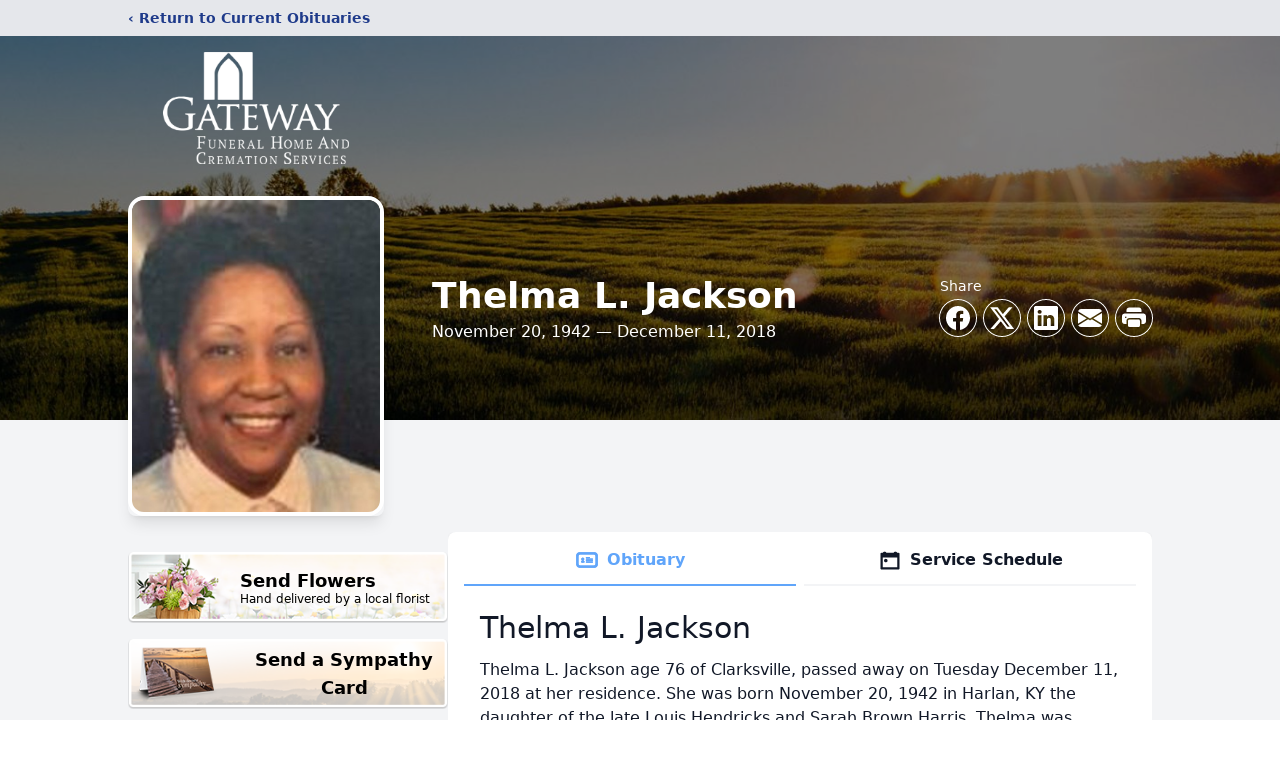

--- FILE ---
content_type: text/html; charset=utf-8
request_url: https://www.google.com/recaptcha/enterprise/anchor?ar=1&k=6LeLpaAgAAAAANJ04s-Uxfi_kcQeTmRMXLZXhTnb&co=aHR0cHM6Ly93d3cuZ2F0ZXdheWZoLmNvbTo0NDM.&hl=en&type=image&v=PoyoqOPhxBO7pBk68S4YbpHZ&theme=light&size=invisible&badge=bottomright&anchor-ms=20000&execute-ms=30000&cb=ifvk5ostb5yf
body_size: 48693
content:
<!DOCTYPE HTML><html dir="ltr" lang="en"><head><meta http-equiv="Content-Type" content="text/html; charset=UTF-8">
<meta http-equiv="X-UA-Compatible" content="IE=edge">
<title>reCAPTCHA</title>
<style type="text/css">
/* cyrillic-ext */
@font-face {
  font-family: 'Roboto';
  font-style: normal;
  font-weight: 400;
  font-stretch: 100%;
  src: url(//fonts.gstatic.com/s/roboto/v48/KFO7CnqEu92Fr1ME7kSn66aGLdTylUAMa3GUBHMdazTgWw.woff2) format('woff2');
  unicode-range: U+0460-052F, U+1C80-1C8A, U+20B4, U+2DE0-2DFF, U+A640-A69F, U+FE2E-FE2F;
}
/* cyrillic */
@font-face {
  font-family: 'Roboto';
  font-style: normal;
  font-weight: 400;
  font-stretch: 100%;
  src: url(//fonts.gstatic.com/s/roboto/v48/KFO7CnqEu92Fr1ME7kSn66aGLdTylUAMa3iUBHMdazTgWw.woff2) format('woff2');
  unicode-range: U+0301, U+0400-045F, U+0490-0491, U+04B0-04B1, U+2116;
}
/* greek-ext */
@font-face {
  font-family: 'Roboto';
  font-style: normal;
  font-weight: 400;
  font-stretch: 100%;
  src: url(//fonts.gstatic.com/s/roboto/v48/KFO7CnqEu92Fr1ME7kSn66aGLdTylUAMa3CUBHMdazTgWw.woff2) format('woff2');
  unicode-range: U+1F00-1FFF;
}
/* greek */
@font-face {
  font-family: 'Roboto';
  font-style: normal;
  font-weight: 400;
  font-stretch: 100%;
  src: url(//fonts.gstatic.com/s/roboto/v48/KFO7CnqEu92Fr1ME7kSn66aGLdTylUAMa3-UBHMdazTgWw.woff2) format('woff2');
  unicode-range: U+0370-0377, U+037A-037F, U+0384-038A, U+038C, U+038E-03A1, U+03A3-03FF;
}
/* math */
@font-face {
  font-family: 'Roboto';
  font-style: normal;
  font-weight: 400;
  font-stretch: 100%;
  src: url(//fonts.gstatic.com/s/roboto/v48/KFO7CnqEu92Fr1ME7kSn66aGLdTylUAMawCUBHMdazTgWw.woff2) format('woff2');
  unicode-range: U+0302-0303, U+0305, U+0307-0308, U+0310, U+0312, U+0315, U+031A, U+0326-0327, U+032C, U+032F-0330, U+0332-0333, U+0338, U+033A, U+0346, U+034D, U+0391-03A1, U+03A3-03A9, U+03B1-03C9, U+03D1, U+03D5-03D6, U+03F0-03F1, U+03F4-03F5, U+2016-2017, U+2034-2038, U+203C, U+2040, U+2043, U+2047, U+2050, U+2057, U+205F, U+2070-2071, U+2074-208E, U+2090-209C, U+20D0-20DC, U+20E1, U+20E5-20EF, U+2100-2112, U+2114-2115, U+2117-2121, U+2123-214F, U+2190, U+2192, U+2194-21AE, U+21B0-21E5, U+21F1-21F2, U+21F4-2211, U+2213-2214, U+2216-22FF, U+2308-230B, U+2310, U+2319, U+231C-2321, U+2336-237A, U+237C, U+2395, U+239B-23B7, U+23D0, U+23DC-23E1, U+2474-2475, U+25AF, U+25B3, U+25B7, U+25BD, U+25C1, U+25CA, U+25CC, U+25FB, U+266D-266F, U+27C0-27FF, U+2900-2AFF, U+2B0E-2B11, U+2B30-2B4C, U+2BFE, U+3030, U+FF5B, U+FF5D, U+1D400-1D7FF, U+1EE00-1EEFF;
}
/* symbols */
@font-face {
  font-family: 'Roboto';
  font-style: normal;
  font-weight: 400;
  font-stretch: 100%;
  src: url(//fonts.gstatic.com/s/roboto/v48/KFO7CnqEu92Fr1ME7kSn66aGLdTylUAMaxKUBHMdazTgWw.woff2) format('woff2');
  unicode-range: U+0001-000C, U+000E-001F, U+007F-009F, U+20DD-20E0, U+20E2-20E4, U+2150-218F, U+2190, U+2192, U+2194-2199, U+21AF, U+21E6-21F0, U+21F3, U+2218-2219, U+2299, U+22C4-22C6, U+2300-243F, U+2440-244A, U+2460-24FF, U+25A0-27BF, U+2800-28FF, U+2921-2922, U+2981, U+29BF, U+29EB, U+2B00-2BFF, U+4DC0-4DFF, U+FFF9-FFFB, U+10140-1018E, U+10190-1019C, U+101A0, U+101D0-101FD, U+102E0-102FB, U+10E60-10E7E, U+1D2C0-1D2D3, U+1D2E0-1D37F, U+1F000-1F0FF, U+1F100-1F1AD, U+1F1E6-1F1FF, U+1F30D-1F30F, U+1F315, U+1F31C, U+1F31E, U+1F320-1F32C, U+1F336, U+1F378, U+1F37D, U+1F382, U+1F393-1F39F, U+1F3A7-1F3A8, U+1F3AC-1F3AF, U+1F3C2, U+1F3C4-1F3C6, U+1F3CA-1F3CE, U+1F3D4-1F3E0, U+1F3ED, U+1F3F1-1F3F3, U+1F3F5-1F3F7, U+1F408, U+1F415, U+1F41F, U+1F426, U+1F43F, U+1F441-1F442, U+1F444, U+1F446-1F449, U+1F44C-1F44E, U+1F453, U+1F46A, U+1F47D, U+1F4A3, U+1F4B0, U+1F4B3, U+1F4B9, U+1F4BB, U+1F4BF, U+1F4C8-1F4CB, U+1F4D6, U+1F4DA, U+1F4DF, U+1F4E3-1F4E6, U+1F4EA-1F4ED, U+1F4F7, U+1F4F9-1F4FB, U+1F4FD-1F4FE, U+1F503, U+1F507-1F50B, U+1F50D, U+1F512-1F513, U+1F53E-1F54A, U+1F54F-1F5FA, U+1F610, U+1F650-1F67F, U+1F687, U+1F68D, U+1F691, U+1F694, U+1F698, U+1F6AD, U+1F6B2, U+1F6B9-1F6BA, U+1F6BC, U+1F6C6-1F6CF, U+1F6D3-1F6D7, U+1F6E0-1F6EA, U+1F6F0-1F6F3, U+1F6F7-1F6FC, U+1F700-1F7FF, U+1F800-1F80B, U+1F810-1F847, U+1F850-1F859, U+1F860-1F887, U+1F890-1F8AD, U+1F8B0-1F8BB, U+1F8C0-1F8C1, U+1F900-1F90B, U+1F93B, U+1F946, U+1F984, U+1F996, U+1F9E9, U+1FA00-1FA6F, U+1FA70-1FA7C, U+1FA80-1FA89, U+1FA8F-1FAC6, U+1FACE-1FADC, U+1FADF-1FAE9, U+1FAF0-1FAF8, U+1FB00-1FBFF;
}
/* vietnamese */
@font-face {
  font-family: 'Roboto';
  font-style: normal;
  font-weight: 400;
  font-stretch: 100%;
  src: url(//fonts.gstatic.com/s/roboto/v48/KFO7CnqEu92Fr1ME7kSn66aGLdTylUAMa3OUBHMdazTgWw.woff2) format('woff2');
  unicode-range: U+0102-0103, U+0110-0111, U+0128-0129, U+0168-0169, U+01A0-01A1, U+01AF-01B0, U+0300-0301, U+0303-0304, U+0308-0309, U+0323, U+0329, U+1EA0-1EF9, U+20AB;
}
/* latin-ext */
@font-face {
  font-family: 'Roboto';
  font-style: normal;
  font-weight: 400;
  font-stretch: 100%;
  src: url(//fonts.gstatic.com/s/roboto/v48/KFO7CnqEu92Fr1ME7kSn66aGLdTylUAMa3KUBHMdazTgWw.woff2) format('woff2');
  unicode-range: U+0100-02BA, U+02BD-02C5, U+02C7-02CC, U+02CE-02D7, U+02DD-02FF, U+0304, U+0308, U+0329, U+1D00-1DBF, U+1E00-1E9F, U+1EF2-1EFF, U+2020, U+20A0-20AB, U+20AD-20C0, U+2113, U+2C60-2C7F, U+A720-A7FF;
}
/* latin */
@font-face {
  font-family: 'Roboto';
  font-style: normal;
  font-weight: 400;
  font-stretch: 100%;
  src: url(//fonts.gstatic.com/s/roboto/v48/KFO7CnqEu92Fr1ME7kSn66aGLdTylUAMa3yUBHMdazQ.woff2) format('woff2');
  unicode-range: U+0000-00FF, U+0131, U+0152-0153, U+02BB-02BC, U+02C6, U+02DA, U+02DC, U+0304, U+0308, U+0329, U+2000-206F, U+20AC, U+2122, U+2191, U+2193, U+2212, U+2215, U+FEFF, U+FFFD;
}
/* cyrillic-ext */
@font-face {
  font-family: 'Roboto';
  font-style: normal;
  font-weight: 500;
  font-stretch: 100%;
  src: url(//fonts.gstatic.com/s/roboto/v48/KFO7CnqEu92Fr1ME7kSn66aGLdTylUAMa3GUBHMdazTgWw.woff2) format('woff2');
  unicode-range: U+0460-052F, U+1C80-1C8A, U+20B4, U+2DE0-2DFF, U+A640-A69F, U+FE2E-FE2F;
}
/* cyrillic */
@font-face {
  font-family: 'Roboto';
  font-style: normal;
  font-weight: 500;
  font-stretch: 100%;
  src: url(//fonts.gstatic.com/s/roboto/v48/KFO7CnqEu92Fr1ME7kSn66aGLdTylUAMa3iUBHMdazTgWw.woff2) format('woff2');
  unicode-range: U+0301, U+0400-045F, U+0490-0491, U+04B0-04B1, U+2116;
}
/* greek-ext */
@font-face {
  font-family: 'Roboto';
  font-style: normal;
  font-weight: 500;
  font-stretch: 100%;
  src: url(//fonts.gstatic.com/s/roboto/v48/KFO7CnqEu92Fr1ME7kSn66aGLdTylUAMa3CUBHMdazTgWw.woff2) format('woff2');
  unicode-range: U+1F00-1FFF;
}
/* greek */
@font-face {
  font-family: 'Roboto';
  font-style: normal;
  font-weight: 500;
  font-stretch: 100%;
  src: url(//fonts.gstatic.com/s/roboto/v48/KFO7CnqEu92Fr1ME7kSn66aGLdTylUAMa3-UBHMdazTgWw.woff2) format('woff2');
  unicode-range: U+0370-0377, U+037A-037F, U+0384-038A, U+038C, U+038E-03A1, U+03A3-03FF;
}
/* math */
@font-face {
  font-family: 'Roboto';
  font-style: normal;
  font-weight: 500;
  font-stretch: 100%;
  src: url(//fonts.gstatic.com/s/roboto/v48/KFO7CnqEu92Fr1ME7kSn66aGLdTylUAMawCUBHMdazTgWw.woff2) format('woff2');
  unicode-range: U+0302-0303, U+0305, U+0307-0308, U+0310, U+0312, U+0315, U+031A, U+0326-0327, U+032C, U+032F-0330, U+0332-0333, U+0338, U+033A, U+0346, U+034D, U+0391-03A1, U+03A3-03A9, U+03B1-03C9, U+03D1, U+03D5-03D6, U+03F0-03F1, U+03F4-03F5, U+2016-2017, U+2034-2038, U+203C, U+2040, U+2043, U+2047, U+2050, U+2057, U+205F, U+2070-2071, U+2074-208E, U+2090-209C, U+20D0-20DC, U+20E1, U+20E5-20EF, U+2100-2112, U+2114-2115, U+2117-2121, U+2123-214F, U+2190, U+2192, U+2194-21AE, U+21B0-21E5, U+21F1-21F2, U+21F4-2211, U+2213-2214, U+2216-22FF, U+2308-230B, U+2310, U+2319, U+231C-2321, U+2336-237A, U+237C, U+2395, U+239B-23B7, U+23D0, U+23DC-23E1, U+2474-2475, U+25AF, U+25B3, U+25B7, U+25BD, U+25C1, U+25CA, U+25CC, U+25FB, U+266D-266F, U+27C0-27FF, U+2900-2AFF, U+2B0E-2B11, U+2B30-2B4C, U+2BFE, U+3030, U+FF5B, U+FF5D, U+1D400-1D7FF, U+1EE00-1EEFF;
}
/* symbols */
@font-face {
  font-family: 'Roboto';
  font-style: normal;
  font-weight: 500;
  font-stretch: 100%;
  src: url(//fonts.gstatic.com/s/roboto/v48/KFO7CnqEu92Fr1ME7kSn66aGLdTylUAMaxKUBHMdazTgWw.woff2) format('woff2');
  unicode-range: U+0001-000C, U+000E-001F, U+007F-009F, U+20DD-20E0, U+20E2-20E4, U+2150-218F, U+2190, U+2192, U+2194-2199, U+21AF, U+21E6-21F0, U+21F3, U+2218-2219, U+2299, U+22C4-22C6, U+2300-243F, U+2440-244A, U+2460-24FF, U+25A0-27BF, U+2800-28FF, U+2921-2922, U+2981, U+29BF, U+29EB, U+2B00-2BFF, U+4DC0-4DFF, U+FFF9-FFFB, U+10140-1018E, U+10190-1019C, U+101A0, U+101D0-101FD, U+102E0-102FB, U+10E60-10E7E, U+1D2C0-1D2D3, U+1D2E0-1D37F, U+1F000-1F0FF, U+1F100-1F1AD, U+1F1E6-1F1FF, U+1F30D-1F30F, U+1F315, U+1F31C, U+1F31E, U+1F320-1F32C, U+1F336, U+1F378, U+1F37D, U+1F382, U+1F393-1F39F, U+1F3A7-1F3A8, U+1F3AC-1F3AF, U+1F3C2, U+1F3C4-1F3C6, U+1F3CA-1F3CE, U+1F3D4-1F3E0, U+1F3ED, U+1F3F1-1F3F3, U+1F3F5-1F3F7, U+1F408, U+1F415, U+1F41F, U+1F426, U+1F43F, U+1F441-1F442, U+1F444, U+1F446-1F449, U+1F44C-1F44E, U+1F453, U+1F46A, U+1F47D, U+1F4A3, U+1F4B0, U+1F4B3, U+1F4B9, U+1F4BB, U+1F4BF, U+1F4C8-1F4CB, U+1F4D6, U+1F4DA, U+1F4DF, U+1F4E3-1F4E6, U+1F4EA-1F4ED, U+1F4F7, U+1F4F9-1F4FB, U+1F4FD-1F4FE, U+1F503, U+1F507-1F50B, U+1F50D, U+1F512-1F513, U+1F53E-1F54A, U+1F54F-1F5FA, U+1F610, U+1F650-1F67F, U+1F687, U+1F68D, U+1F691, U+1F694, U+1F698, U+1F6AD, U+1F6B2, U+1F6B9-1F6BA, U+1F6BC, U+1F6C6-1F6CF, U+1F6D3-1F6D7, U+1F6E0-1F6EA, U+1F6F0-1F6F3, U+1F6F7-1F6FC, U+1F700-1F7FF, U+1F800-1F80B, U+1F810-1F847, U+1F850-1F859, U+1F860-1F887, U+1F890-1F8AD, U+1F8B0-1F8BB, U+1F8C0-1F8C1, U+1F900-1F90B, U+1F93B, U+1F946, U+1F984, U+1F996, U+1F9E9, U+1FA00-1FA6F, U+1FA70-1FA7C, U+1FA80-1FA89, U+1FA8F-1FAC6, U+1FACE-1FADC, U+1FADF-1FAE9, U+1FAF0-1FAF8, U+1FB00-1FBFF;
}
/* vietnamese */
@font-face {
  font-family: 'Roboto';
  font-style: normal;
  font-weight: 500;
  font-stretch: 100%;
  src: url(//fonts.gstatic.com/s/roboto/v48/KFO7CnqEu92Fr1ME7kSn66aGLdTylUAMa3OUBHMdazTgWw.woff2) format('woff2');
  unicode-range: U+0102-0103, U+0110-0111, U+0128-0129, U+0168-0169, U+01A0-01A1, U+01AF-01B0, U+0300-0301, U+0303-0304, U+0308-0309, U+0323, U+0329, U+1EA0-1EF9, U+20AB;
}
/* latin-ext */
@font-face {
  font-family: 'Roboto';
  font-style: normal;
  font-weight: 500;
  font-stretch: 100%;
  src: url(//fonts.gstatic.com/s/roboto/v48/KFO7CnqEu92Fr1ME7kSn66aGLdTylUAMa3KUBHMdazTgWw.woff2) format('woff2');
  unicode-range: U+0100-02BA, U+02BD-02C5, U+02C7-02CC, U+02CE-02D7, U+02DD-02FF, U+0304, U+0308, U+0329, U+1D00-1DBF, U+1E00-1E9F, U+1EF2-1EFF, U+2020, U+20A0-20AB, U+20AD-20C0, U+2113, U+2C60-2C7F, U+A720-A7FF;
}
/* latin */
@font-face {
  font-family: 'Roboto';
  font-style: normal;
  font-weight: 500;
  font-stretch: 100%;
  src: url(//fonts.gstatic.com/s/roboto/v48/KFO7CnqEu92Fr1ME7kSn66aGLdTylUAMa3yUBHMdazQ.woff2) format('woff2');
  unicode-range: U+0000-00FF, U+0131, U+0152-0153, U+02BB-02BC, U+02C6, U+02DA, U+02DC, U+0304, U+0308, U+0329, U+2000-206F, U+20AC, U+2122, U+2191, U+2193, U+2212, U+2215, U+FEFF, U+FFFD;
}
/* cyrillic-ext */
@font-face {
  font-family: 'Roboto';
  font-style: normal;
  font-weight: 900;
  font-stretch: 100%;
  src: url(//fonts.gstatic.com/s/roboto/v48/KFO7CnqEu92Fr1ME7kSn66aGLdTylUAMa3GUBHMdazTgWw.woff2) format('woff2');
  unicode-range: U+0460-052F, U+1C80-1C8A, U+20B4, U+2DE0-2DFF, U+A640-A69F, U+FE2E-FE2F;
}
/* cyrillic */
@font-face {
  font-family: 'Roboto';
  font-style: normal;
  font-weight: 900;
  font-stretch: 100%;
  src: url(//fonts.gstatic.com/s/roboto/v48/KFO7CnqEu92Fr1ME7kSn66aGLdTylUAMa3iUBHMdazTgWw.woff2) format('woff2');
  unicode-range: U+0301, U+0400-045F, U+0490-0491, U+04B0-04B1, U+2116;
}
/* greek-ext */
@font-face {
  font-family: 'Roboto';
  font-style: normal;
  font-weight: 900;
  font-stretch: 100%;
  src: url(//fonts.gstatic.com/s/roboto/v48/KFO7CnqEu92Fr1ME7kSn66aGLdTylUAMa3CUBHMdazTgWw.woff2) format('woff2');
  unicode-range: U+1F00-1FFF;
}
/* greek */
@font-face {
  font-family: 'Roboto';
  font-style: normal;
  font-weight: 900;
  font-stretch: 100%;
  src: url(//fonts.gstatic.com/s/roboto/v48/KFO7CnqEu92Fr1ME7kSn66aGLdTylUAMa3-UBHMdazTgWw.woff2) format('woff2');
  unicode-range: U+0370-0377, U+037A-037F, U+0384-038A, U+038C, U+038E-03A1, U+03A3-03FF;
}
/* math */
@font-face {
  font-family: 'Roboto';
  font-style: normal;
  font-weight: 900;
  font-stretch: 100%;
  src: url(//fonts.gstatic.com/s/roboto/v48/KFO7CnqEu92Fr1ME7kSn66aGLdTylUAMawCUBHMdazTgWw.woff2) format('woff2');
  unicode-range: U+0302-0303, U+0305, U+0307-0308, U+0310, U+0312, U+0315, U+031A, U+0326-0327, U+032C, U+032F-0330, U+0332-0333, U+0338, U+033A, U+0346, U+034D, U+0391-03A1, U+03A3-03A9, U+03B1-03C9, U+03D1, U+03D5-03D6, U+03F0-03F1, U+03F4-03F5, U+2016-2017, U+2034-2038, U+203C, U+2040, U+2043, U+2047, U+2050, U+2057, U+205F, U+2070-2071, U+2074-208E, U+2090-209C, U+20D0-20DC, U+20E1, U+20E5-20EF, U+2100-2112, U+2114-2115, U+2117-2121, U+2123-214F, U+2190, U+2192, U+2194-21AE, U+21B0-21E5, U+21F1-21F2, U+21F4-2211, U+2213-2214, U+2216-22FF, U+2308-230B, U+2310, U+2319, U+231C-2321, U+2336-237A, U+237C, U+2395, U+239B-23B7, U+23D0, U+23DC-23E1, U+2474-2475, U+25AF, U+25B3, U+25B7, U+25BD, U+25C1, U+25CA, U+25CC, U+25FB, U+266D-266F, U+27C0-27FF, U+2900-2AFF, U+2B0E-2B11, U+2B30-2B4C, U+2BFE, U+3030, U+FF5B, U+FF5D, U+1D400-1D7FF, U+1EE00-1EEFF;
}
/* symbols */
@font-face {
  font-family: 'Roboto';
  font-style: normal;
  font-weight: 900;
  font-stretch: 100%;
  src: url(//fonts.gstatic.com/s/roboto/v48/KFO7CnqEu92Fr1ME7kSn66aGLdTylUAMaxKUBHMdazTgWw.woff2) format('woff2');
  unicode-range: U+0001-000C, U+000E-001F, U+007F-009F, U+20DD-20E0, U+20E2-20E4, U+2150-218F, U+2190, U+2192, U+2194-2199, U+21AF, U+21E6-21F0, U+21F3, U+2218-2219, U+2299, U+22C4-22C6, U+2300-243F, U+2440-244A, U+2460-24FF, U+25A0-27BF, U+2800-28FF, U+2921-2922, U+2981, U+29BF, U+29EB, U+2B00-2BFF, U+4DC0-4DFF, U+FFF9-FFFB, U+10140-1018E, U+10190-1019C, U+101A0, U+101D0-101FD, U+102E0-102FB, U+10E60-10E7E, U+1D2C0-1D2D3, U+1D2E0-1D37F, U+1F000-1F0FF, U+1F100-1F1AD, U+1F1E6-1F1FF, U+1F30D-1F30F, U+1F315, U+1F31C, U+1F31E, U+1F320-1F32C, U+1F336, U+1F378, U+1F37D, U+1F382, U+1F393-1F39F, U+1F3A7-1F3A8, U+1F3AC-1F3AF, U+1F3C2, U+1F3C4-1F3C6, U+1F3CA-1F3CE, U+1F3D4-1F3E0, U+1F3ED, U+1F3F1-1F3F3, U+1F3F5-1F3F7, U+1F408, U+1F415, U+1F41F, U+1F426, U+1F43F, U+1F441-1F442, U+1F444, U+1F446-1F449, U+1F44C-1F44E, U+1F453, U+1F46A, U+1F47D, U+1F4A3, U+1F4B0, U+1F4B3, U+1F4B9, U+1F4BB, U+1F4BF, U+1F4C8-1F4CB, U+1F4D6, U+1F4DA, U+1F4DF, U+1F4E3-1F4E6, U+1F4EA-1F4ED, U+1F4F7, U+1F4F9-1F4FB, U+1F4FD-1F4FE, U+1F503, U+1F507-1F50B, U+1F50D, U+1F512-1F513, U+1F53E-1F54A, U+1F54F-1F5FA, U+1F610, U+1F650-1F67F, U+1F687, U+1F68D, U+1F691, U+1F694, U+1F698, U+1F6AD, U+1F6B2, U+1F6B9-1F6BA, U+1F6BC, U+1F6C6-1F6CF, U+1F6D3-1F6D7, U+1F6E0-1F6EA, U+1F6F0-1F6F3, U+1F6F7-1F6FC, U+1F700-1F7FF, U+1F800-1F80B, U+1F810-1F847, U+1F850-1F859, U+1F860-1F887, U+1F890-1F8AD, U+1F8B0-1F8BB, U+1F8C0-1F8C1, U+1F900-1F90B, U+1F93B, U+1F946, U+1F984, U+1F996, U+1F9E9, U+1FA00-1FA6F, U+1FA70-1FA7C, U+1FA80-1FA89, U+1FA8F-1FAC6, U+1FACE-1FADC, U+1FADF-1FAE9, U+1FAF0-1FAF8, U+1FB00-1FBFF;
}
/* vietnamese */
@font-face {
  font-family: 'Roboto';
  font-style: normal;
  font-weight: 900;
  font-stretch: 100%;
  src: url(//fonts.gstatic.com/s/roboto/v48/KFO7CnqEu92Fr1ME7kSn66aGLdTylUAMa3OUBHMdazTgWw.woff2) format('woff2');
  unicode-range: U+0102-0103, U+0110-0111, U+0128-0129, U+0168-0169, U+01A0-01A1, U+01AF-01B0, U+0300-0301, U+0303-0304, U+0308-0309, U+0323, U+0329, U+1EA0-1EF9, U+20AB;
}
/* latin-ext */
@font-face {
  font-family: 'Roboto';
  font-style: normal;
  font-weight: 900;
  font-stretch: 100%;
  src: url(//fonts.gstatic.com/s/roboto/v48/KFO7CnqEu92Fr1ME7kSn66aGLdTylUAMa3KUBHMdazTgWw.woff2) format('woff2');
  unicode-range: U+0100-02BA, U+02BD-02C5, U+02C7-02CC, U+02CE-02D7, U+02DD-02FF, U+0304, U+0308, U+0329, U+1D00-1DBF, U+1E00-1E9F, U+1EF2-1EFF, U+2020, U+20A0-20AB, U+20AD-20C0, U+2113, U+2C60-2C7F, U+A720-A7FF;
}
/* latin */
@font-face {
  font-family: 'Roboto';
  font-style: normal;
  font-weight: 900;
  font-stretch: 100%;
  src: url(//fonts.gstatic.com/s/roboto/v48/KFO7CnqEu92Fr1ME7kSn66aGLdTylUAMa3yUBHMdazQ.woff2) format('woff2');
  unicode-range: U+0000-00FF, U+0131, U+0152-0153, U+02BB-02BC, U+02C6, U+02DA, U+02DC, U+0304, U+0308, U+0329, U+2000-206F, U+20AC, U+2122, U+2191, U+2193, U+2212, U+2215, U+FEFF, U+FFFD;
}

</style>
<link rel="stylesheet" type="text/css" href="https://www.gstatic.com/recaptcha/releases/PoyoqOPhxBO7pBk68S4YbpHZ/styles__ltr.css">
<script nonce="bBxiUX9_3tbFyQl7m28uXQ" type="text/javascript">window['__recaptcha_api'] = 'https://www.google.com/recaptcha/enterprise/';</script>
<script type="text/javascript" src="https://www.gstatic.com/recaptcha/releases/PoyoqOPhxBO7pBk68S4YbpHZ/recaptcha__en.js" nonce="bBxiUX9_3tbFyQl7m28uXQ">
      
    </script></head>
<body><div id="rc-anchor-alert" class="rc-anchor-alert"></div>
<input type="hidden" id="recaptcha-token" value="[base64]">
<script type="text/javascript" nonce="bBxiUX9_3tbFyQl7m28uXQ">
      recaptcha.anchor.Main.init("[\x22ainput\x22,[\x22bgdata\x22,\x22\x22,\[base64]/[base64]/[base64]/KE4oMTI0LHYsdi5HKSxMWihsLHYpKTpOKDEyNCx2LGwpLFYpLHYpLFQpKSxGKDE3MSx2KX0scjc9ZnVuY3Rpb24obCl7cmV0dXJuIGx9LEM9ZnVuY3Rpb24obCxWLHYpe04odixsLFYpLFZbYWtdPTI3OTZ9LG49ZnVuY3Rpb24obCxWKXtWLlg9KChWLlg/[base64]/[base64]/[base64]/[base64]/[base64]/[base64]/[base64]/[base64]/[base64]/[base64]/[base64]\\u003d\x22,\[base64]\x22,\x22DSPCpkMPwpbCj8KHdsK0IG7ChMKWwp48w7/DizRLwopoIgbCmnPCgDZAwoEBwrxPw6xHYETCrcKgw6MDZAxsbEQAblZ7dsOEcjgSw5Naw4/[base64]/[base64]/wrpsEWfCgcOcw7/DicO9wrwSVDjDhhwNMcOwSsO6w68TwrrCisOLK8ORw7DDq2bDsSrCiFbCtHjDvsKSBFrDqQpnGFDChsOnwobDh8Klwq/ClsOnwprDkDpHeCxzwpvDrxlTWWoSN0spUsOtwqzClRE3wo/Dnz1OwqBHRMKsJMOrwqXCtsO5RgnDnsK9EVIkwq3DicOHYTMFw49xY8Oqwp3Dv8O5wqc7w65rw5/Cl8KyGsO0K14yLcOkwoUJwrDCucKVXMOXwrfDlmzDtsK7QMKIUcK0w5JLw4XDhQ5Aw5LDnsOow4fDklHCpMO3dsK6In9UMxMFZxNQw4toc8KxIMO2w4DCqcOBw7PDqwrDvsKuAk/CmkLCtsOOwp50Gxoawr10w6V4w43CscO3w6rDu8KZRMOiE3URw4gQwrZ2wrQNw7/DisOxbRzChcKdfmnCghzDswrDk8OlwqLCsMOJa8KyR8O8w4UpP8O0IcKAw4MXVGbDo1fDn8Ojw53Dv0gCN8KNw6wGQ1wDXzMVw7HCq1jCl1gwPmfDqULCj8Kiw4vDhcOGw6bCsXhlwqfDmkHDocOXw6TDvnVgw6VYIsOew4jCl0kMwo/DtMKKw71zwofDrlHDpk3DuFfCoMOfwo/Dlx7DlMKEQMOQWCvDpMOOXcK5L1tIZsKHb8OVw5rDp8K3a8KMwqfDn8K7UcOmw6dlw4LDtcKow7NoM2DCkMO2w6lkWMOMcWbDqcO3PyzCsAMhd8OqFlnDnQ4YC8OFTsONRcKWclIUXhQ1w4nDsQ0pwqMrAMOfw5bCncOLw71ow6NnwoLCksOrCMOFw65PbC7Dj8O/OsOowpRPw64qwozDmsO5wrEjwqLDkcKrw4tXw6XDjMKdwrLDl8KYw5tTEG7DosOeW8O1wp/[base64]/H2Bzw4Riw5XCuMOJw7s3O8OgwpPDmnrDtH5ZKsOEwrR/J8KGTk7DjMKqwrdywrvCssK/[base64]/wrgKwr82GsK1w58lwq1VN18kwrh/[base64]/[base64]/DucOww6xICjYew58QwrTDmcKXdcOlw70Yw4XDknzDhsKpwprCusOGWsOYVcO+w4PDhcO9Q8K6c8O3wqXDgTvDoErCrU51ACnDp8O8wpfDuxzCi8O9wqt3w4DCkWMgw5TDgwk6ZsKLVlTDjG7Dtw7Dvz7ClMKEw7YWQsK2bMODEsKuHcOzwoTCi8KTw5lFw5Bjw59eUH/[base64]/IlclFcOgwrnDr0Ycw6QlYcK/AsOlwo7DnW/CpwLCscORXMOKXhfCtMOpwrXCnhRRwop1wrdCDcKgwqVjcSnCkxU6bhsRfsKVwoTCuyFtUVtNwovCpcKVDMOxwoHDrVzDjW3CgsOxwqQKaTsIw60LHsKCasKBw6PDtBwkIMKtwp5HMcO9wq/Drk/DqVjCrWEufsObw6Yyw495wr9wcUDCl8OxVmMkJMKfSj03wqAONEXCgcK3w60AacOJw4E6woTDicKTw6s3w6DCoSHCg8Ovw7kPwpbDkMKewrhMwqM9fMKJJcK/Ogdbw7nDncOhw6HCqXLDnQVrwrzDmX9rNMKKXVgbw75cwoYTCTrDnEViw41nwrvCi8KzwpnCr3d0NcK5w7HCrMKbNsOgKsOvw7EXwr3Dv8OvZ8OKa8Osa8KeLDnCuwpSw7PDvcKsw7DDozvChMKhw75XCFbDpmxZw5lTXl7CiSjDr8ODYH1fCMKQN8KKw4zDvFgkwq/CuRDDrVjCmsO7woM0alLCtMK3TyF4wq19woADw6vChsKvZFl4wrzCgsOvwq1YRW3CgsOGw5HCgV03w4vDi8KSFht0WMK/FsO1w7TDsTPDkMKMwqLCqMObRsKoRMKiPsOJw4nCsFPCumxCwqXCt0VEOyBQwqEqR1wnwoLCoGPDm8KBXMO9W8OQW8ONwpLCj8KOScO/woDChsOUecOzw5LDpcKaZxTClyXCp1/DoQ08WBoYw4zDjyHCosOvw4LCm8Oow6pDPMKDw7FESzJTwp1nw5pKwrLDlwcJwoTDi0pSH8Ogw43Cp8KjZQ/CkcOwHcKZGcO8HkoEdHzDscKTfcKAw5lFw5vCt14Gwqg0w7vCpcKyc2VGUjkqwq3DkzbDpD7CuGbCn8OqEcKLwrHCsg7DtsODQDTCjEdrw7YYGsKAwpHCh8KaBcOUwo/CtsKcW3DCgHnCvDjCllfDlisAw59TR8OfSsKKw5AlLsOowqjDusKmw7YJUnfDoMOBQ2l2KMOUbcOkWzzCm0fCj8OMw70bEh3ClgdOw5USTsK2XnlbwoPCjMO2L8K3wprCl1tYB8O1cXkBV8KMXSfCn8KWaGnCiMKuwqpbbsKQw6/[base64]/DrFciwpTDrXYND8OAMcK+w4bDssO5wp/DucKRwqo0fsKxwq/CvMKcRcKGw4Mab8KYw6bCr8KRbsK+ODTCvw7DpsOvw6xAWkkMdcONwoHCp8Kyw69xw6ZPwqQPwq5Kw5gNw40NW8KwDUkswqPCt8O4wonCvMK1cwR3wr3CucOUw7dtUCrCqsOpw6MiQMKRXSt/JsKIBQxIw4wgOMOKInFKecKhw4ZCbMOpGDbCnylHw7t1w4fCiMOdwozCgHTDrMKWP8Kiwp/CksK3fHbDisKVwq7CrDHDqlA2w5bDuSEAw6hJZBPCsMKZwp/DsVLCjmjDgMKtwo1Yw7gxw6gFw7ktwpPDhW0FD8OQTsODw4nClB5ZwrhRwpIVLsOIwpPCkGrDhMKuJMOjIMKVwpvCiwrDjExlw4/CkcOYwodcw7pgw4zDscKOZjPDqnN/J3PCpTPCgC7CtR5IIhTCqcKeKU1dwrrChAfDhsKVBcK9NEFocMORYsOJw6bCgG/DlsKYTcOKw63CvsKAw5JFeWHCgsKpw6Nzw4zDhsOxPcKuX8KwwrPDucOcwp1vZMOEJcK9bsOdwoYUw5UhTGRgBg/[base64]/[base64]/[base64]/CiMKhVEDDjcOmwojClhLCvMKHwrvDqxs9DQdtw63DkMOtH0lEw79ZHBohCDTDuyANwovCpMKkNm45FFUuw6HCvxXClR/Cg8KGwo3DvgcVw4huw4AQEsOtw5bDvFxnwrsgCWl+w4UrLsOnFxrDph4Jw64ew6DCm19kMhVFwpQELMKKEGFRAMKNXcK/HlRGw7/DlcK/wpZqCGvCin3ClVjDrElqChHDqR7ChcK7BMOiw7UkVhQLw4gcFgLCjy1TRyEoCBNxGSMwwrlFw6Z7w5ZAKcKLFcOiVx7CsRJ6bTLCvcOUwq3DkMO1w6xpK8ORX1jDrH/[base64]/Ch8OFw59qAcOXw61swqrDnRjDqsKvfCXCkWJ1egbCp8K5P8Kpw5RMw7rDi8OEwpLCqsO1M8KawodWw77DpxXChcKUw5DDncKwwqc0wpFWZnNJwoorK8OuB8Ojw7gqwpTCmcKJw5EdIGjCisKLw4/[base64]/[base64]/[base64]/DoE7CtnHDm2/CqcKwETLDkFMndsOHwoA9KsOHAMObw6kAw4LDp3bDuD4jw4rCr8OUwpIJcsOyFzcaKcOmREDDr2fDocKBbj1EVsK7agEKwohLaU/DmFYRMy3ChsO0wqggSzLDvl/CvUbCuTApw6kIw4HDnsKyw5rCssKRw4fCok/DmsK9XkbDo8OaC8KBwqUdGMKLbsKtw6svw68lIUXDiQvDjw4sbcKNWFvChxXCuGgqdS5Ww4kHwoxowrAVw5vDgFXDl8KZw6RdIcKoI0zDlT8RwoPCk8OCAWsId8OGBsKbH0DDlsOWShZww4Q8I8K+csOuFFZnK8OJw7TDln9fwqgkwpzCoFLCkzTCiTYsT1DCucKVwp/CssKUdxjCqMO2Twc8HWN7w7jCtcKpeMKBFW/CtsOIKlRBWjdaw74HYcKFwoPCh8OxwpV8XMO/JUwNwpnCnj5aTsKxwqDCrgcgaRZDw7vDoMOwNMOxw6rClSFXIsKaaHzDrlTCumdAw4cuCsOSYsKmwrrCpz3DiA4qFcO2wq46bcO+w6DDosKNwqBhM1UDwpbCjcKWYBIrWz7CiEkgbsOHd8KdKUYOwr7DvQHCpcKhfcOtXMKqOsOUecK/KcOpwp8JwpNiOx3DjQBEF2fDi3XDmCQnwrQbUABsQTsqOSfCj8KJTsONWMOHw4TDpCLCoCDDn8OFwonDpCxKw4rCicOYw4QGIsK2acO7wr3CrTLCsxbChxogX8KGWH7DjAl8OcK3w6glw65URcKxeC4Qw7zCnDdFfhk7w7/[base64]/[base64]/CpR/Drxp2Y8KIZsKtecOUU8KGw7hXTMKubFRuwp9UOsKAw4bDqSspN1pVS3IHw4zDgsKTw70VdsO1NTAVc0NtfcK0OFZSMWJACAsNwqs+RcOVw40Fwo/[base64]/DihUuwqbDtsOPSMK+w4IRwqFPwrvCoMKkOXVdLwZUwoXDlsOdw55Zw5TCkVrCsicvDHjCjMK/[base64]/DkW7Dh8KkGsKIAy1Xw7RPasOFSSVjw6fDm8K2TkbCg8KpNz51asK2CMOBNFXDhFs6w75pCl7DgSoON1rDvcKGGsOLwp/DhUkowoYyw7lWw6LDvhdbw5nDksOfw4IiwpjDrcKWwqwdVsKSw5vDiy8aSsKEHsOdGDtIw7Rzfx/DocOlasKvwqJIScOWYiTDvwrCs8KpwrzCmMKOwqR4CMKcDMKHwrTDqcK0w4tMw6XDvj7DssKqw7gEbCVeBDUJwofDtcKEaMOBesKONSjCow/[base64]/Dn8O9w4VQbmnCmsKWL2MbCsO4w5c2w6jDnsKTw57DgkvDrcKcwprDoMOdwrlROcOeMXzCjMKvRsK/[base64]/Cm3zDvWMfwq3DmMKzw5HChMOiDsOJwq/ClsK+wrZ6RMK2c2h7w4zCjcOSwpXCsCgPFmh8F8KJGz3ClcOSHXzDoMOvw6LCocKew5rCjsKGT8Krw7bCo8O9b8OlA8KVwok2HE7CgGJKNcK1w5/DjcKXWcOVBsOKwrgNU1rCpxTCgThkIVBBXigoYAwgwociw5cWworCscK/KsK/w5bDhlB2G2glWcOKTizDv8KPw4fDucK4VHbChMOrNlXDhMKeIyrDlzt2wqLCgGwYwpbDsytdCjTDmMOmSFkbZQFiwojDkmxlJgkQwrRhN8OXwqskWcKPwooBw6cEaMOHwpDDmXcAwr/DgGnCn8OiWGfDvcK1WsOWR8K7wqjDl8KSJkohw7DDpSZaNcKJwpgJSyfDqzwdwpFhNz9Hw6rCuTZ/[base64]/CrMKLw4JgworCmArChcOmcCYrw5XCkzDDncK2U8K1S8OTKzrCiVlMXMK0dMO1WT3CmsOYwotGL2DDrG5zQcK/w4HDtcKYE8OMKMOlL8KWw5XCr2nDkA3DvsKyVMKUwpRkwrPDpR5AWUzDrzPCkHxKfHlIwq7DoV7CjcOKLgHCnsKJfMK9dsKjc0/[base64]/CjsKDw4NzOh3DrsKtw5HDisOFIj5rOVPCjMObw4QaLMOPVcOWwqtAU8KEwoB5wpDCgsKkw5rCnsK6w4rDnnHDj37DtFbDp8OQa8K7VsOyasOfwp/[base64]/[base64]/DqcKSdMO8woN7Qh3DjWZtwofDnxjCqXHDhMO6Z8OPCH7Doz7Cpz/DoMOtw6/DtsOmwq7Dqjk3wq7DssK1P8Ocw4N1BsK/[base64]/OMKPTlnCvMOqwpfDtMOGYGPDtF0fwrEyw47CgAVRwpIrHCrDvcK6L8OUwq/[base64]/wo8vRTrDgcK8wqbCgFcOw4XCigZjBMKjbyzDusKDw7HDlsK/ZFpkTMK9XUDDqj4Lw57DgsKGN8Oow7rDlynCgkPDiUXDmi7Cn8Ocw4PCpsKCw5oTw7nClXLDh8KjOx9/w6YYwoDDssOxwrrDncOUwol6wrvDnsK4JWLComHCvX9TPcOKbMOxNWJ2MyvDiX1hw6A/wo7DuVdIwqEZw5toIj3DsMOrwqvDgcOXa8OMG8OJNH3Dk0jClG/CmcKBNljCu8KYHR84woHCm0zCrMKlwoHDoDzCk3Mzw7F2csOoVgchwqgkEiTCosKdwrw/w5ohIR/Cs2k7wqJuwpnDtHLCoMKow51LOB/DqmTCqMKhD8OHwqddw48gFMKzw5bCv1bDnTzDocKIb8OYRlLDtAFsAsO+JBI8w4DCsMOjfAXDr8Kew7FrbhXDtcKUw5DDi8Knw4R/OnTDgBTCoMKFbCIKP8OHBcK2w6TCi8KvFnkIwq8+wpXCocOjd8KMXMKfwrACSBrDv0xKasOZw61xw7zDrcOHTcKhwoDDgnlCDmTCksOaw53CmjPDhsOdZsOjNsO9fQrCtcO3woDDmcKXwq/DosKIcwrDjRw7wrombsKuI8OrSQTCmBwmYDwRwrLClBUDVRhCfcKuHMOdwoM4woFnRcKUPi/Ds2nDt8KBbULDhzhLMsKpwqHDsFnDlcKgw75jdBHCpsOcwoTDrXgMwqXDrHDCjsK7w5TClALCgHbDrcKFw5BDCsOMHMKvwr5hRmPCukkmbMKjwp8FwpzDpD/DuHjDp8Otwr3DlG/CqMK4w6LDtsKOQ1t8CMKNwp/CvsOrVj3ChnTCvMOKeHrCssOgSsOPwpHDlVDDpcOcw5XCuw1ew4U3w7XCk8O+wp7CpXdeTxvDlBzDj8KmJsKsHCNefiglcMK4w5Zew6bChUVLwpR3wp4Xb0J3w6dzAiPCs0rDozJbwoFLw4LCrsKda8KeJlk/wqTCtsKXBAZiw7sEwq1TJBjCrsKfwoYkY8Oow5rDlRRnasO2wr7DvxZxwqZMVsOjVk/DkXrChcKRwoUBw73Ch8O5w7jCs8K7LyzDhsOOw6sMbcOawpDDgHxww4AQLTh/wosBw7HCn8OtRHVlw4Mxw4jCnsKqG8Kdwotfw44hAsOIwoALwrPDtzVwDBltwrsZw5fDq8K3wrXCqFB2wrQow6HDp1fDkMOcwpwHacOjOBDCs0UnWXDDpsOqAMKuw6piXUjDkQATCsOOw4nCoMKjw5/CqcKdwofCjMOfczDCs8KOcMOgwpjCojB6JcOww67CnMKjwqnCnETCmsOlCBhxZcOHJsKdUyJqIMOsOBjCgsKkDigkw6sbI1h7woLCosOLw6HDosKGY2hawrEPwrMVw6LDsRcvwrYgwrHCisOFZMKawo/CuVTDg8O2NAU4a8KPw5LCh31FOSHDgnfDsCVUwrTDp8KvZ1bDnjU1AMOawovDrkHDscO3wrVjwqNvBkUeJVF2w7rCncKJwqhJRz/DqjnDkcK2wrDCjy3DtMKqJBnDksOzGcKyV8KTwoTCjSLCh8K7w7nCsT7DtcOZw6TDnMO5w7QQw7MLXcKuF2/ChcOGwofCh23Do8Ofw4vDrXoaMsKxwq/DlS/[base64]/CosKUZsKew77CpsOXNcOzXcKLw6cWwoPDoiZsSEzCrAJQAALDqcOCwpnDisOfw5vCvMObwrzDvA1Cw5vCmMKBw4XDv2J9LcOkIhYpXjjDoSHDgFzCjMKwWsO/aTkxFMONw6lMVMKAC8OVwqk3PcKpw4HDmMKnwqZ5GE0jYy8WwpjDiAAqI8KeOHnDmsOGA3TDlDTCvMOIw4siw7XDrcOZwqpGVcKsw7pDwr7CtGrCpMO5wrMUQMOvQUHDo8OlW1gWwrhKW3TDi8KUw7HDlMOBwqYaRMKXPisjwrkOwq5zw67DjWInacO/w4vDo8OYw6XCm8KlwojDqx1PwrHCjcOEwqomBcK9wqhSw5DDr33ChsK8worCmU8/[base64]/QcK3w4HCiHfCiSo4w5Bkw77CnsOBwqtGQRTCtnMvwpEmwp3CrcK2e3cwwqnCgjcbAQcZw5jDnMKbasONw4jDgMOXwrLDtsKBwp0twpUZCgB8acONwqTDvw0Sw4HDq8KAZMKpw4fCgcKsw5bDqMO6wp/[base64]/CrDAQBnvDuMOIwrt9w6rDgRnDmsOrw4PDmMKuD2cbwqRow74mOMOAVcKvw4/Cv8OBwp7CvsOQw4Q/UV/[base64]/DkcOuwrfDrMKGwrs6JivDhQ3CpH8POFZhwp1nGcOywrXDusK4wozCr8Okw7DCnMKAH8KTw4cVKsKGAhkfSUfDvMOAw5s/wo0FwqEpUcOGwqfDuTRswqIOZHNWwpZOwo9NBcKidcOBw5jCqMKZw71Vw4HCn8OywrLDgMO5cGrCoQ/Dg00maGwhAgPCu8KWZcKGQcOZUMOqFcKyYcOuM8Obw6jDsDk2cMK/ZEYsw5jCgUTClMOdwpbDp2DDkxU8w4oswozCvho5wp/CvMKawpbDrGbDmWfDtiPCu2obw6rCh00iL8Opew/DkMKuKMOew63CrDQvBsK7Z0bDuEHCmzFlw4dUw6LChx3DtGjDqXzCoEReXMOKJcOYJ8OMBSHCksKowpUew5PDrcONw4zCpMKrwo/[base64]/w6URH0VMPTvDn8OrB0YAwoHCgnTDpwPCucO8asOBw5cVwqZpwoh8w57CrWfCqFZ2eTYyXD/CvRDDuznDk31pA8Ohwqpzw7rCiV/[base64]/DggQPcGbDscOhwqHCpcKJZcKfO0JrwqcMwrDCgMOOw4/DrCw3V1RIJBFhw61IwrQxw74WeMKkwpFrwpZ3wpnChMO/GMKWRB9XRDLDssKpw4lRKMKnwqYwbMKfwpFoBcO1JsOeXcO3LcO4wobDjzzDqMK9Y2V8Q8Ocw4w4wovCh1R4b8KqwqU8FTbCrQF+FDQUGjDDssKaw4zCkHPCocKXw6FEw547wqE0DcO8wp0mwoc7wr3DjGJyYcKlw6k0w5w9wqrCimsxEVrClcOocCkQwo/[base64]/[base64]/CisKowr/[base64]/[base64]/DvnQlMAICR3BSwrXCtcOfCsKMOsO/w6HDqjfChkDCmx9ow75hwrXDrnk8YjFmScKndjlcwonCqXPCncOww6wPw4PDmMK7wpTCvMOPw7MwwonDt0kJwpzDnsO5w5TDr8Kpw4LDqSRUwotSw5PDmcOuw4/Dl0HDjsO/[base64]/CnifDlcKEWsKNwrYuFcK6TcOfwoMLSMKAwqB4O8KGw4J9BCrDgMKrdsOZw7dWwoBjKsKlw43Di8KrwoLCnsOQSwd/Vl5cwoo4TFfCp01Zw5vCu0MDcGnDq8KGACgFACrDqcOIwq1Fw7rDu0LCgEXDlzTDocOEdGEPDHkcbHogYcKKw5dlCFElUsOONcKJLcOOw45hbE46EHROwrHCusOvZXk5GDzDrMK/wr49w67DmxlSw6t5dhIgXcKMw74NEsKxNXlPwpvDuMKYw7EhwoAfw74sDcOzw7vClsObOsKvb21WwoDDtMOYw7nDhWrDui3DmsKGdMO2OEUEw4zCgcKQwoY2JE52wqjCu3bCpMOmdsKXwqZMZ0/DvxTCjE9zwqhNBBdBw6Rqw6HDucK5MFrCrlbCgcO/Y13CrBHDo8O9wpF0wpTDr8OMGnvDp20UNWDDgcK/wqLCpcO+wptYWsOGU8KVwp1MWC12XcOywp8aw7R6P00wKhoWe8O4w70+XzMIBUjClcK7OsOywrvCiWbDjsOuGyPDtwrDlFIDTsO3w70jwqTCo8Ocwqgmw65Pw4YbOUE9B0sOOFfCk8K0TsKyXWkaIsOgw6cdWcO0wptETcKXJS4QwppTNsO/[base64]/LmdYw5tiPT7DlA9Cw7zDqxjDt8KYQk7CkcKSwoHCg8OhwrAGwpAoEj05HwZ3OcOWw6cQbW0hwrFcW8KowrTDnMOmeRDDocOLw4VGLyLDrBAswqIhwppEbcOEwrHCiAg5S8Ovw4g1woHDszzCqMObD8KePMOXGnTDrC7Cu8OZw5TCvEklb8Odwp/[base64]/DlBvCqyEGw5HCjMO6w6Q+w4kTfcOhw5EYJ3VldcO9fjLDuzfCqcOIwqM9wps1wr/DjmbChg9Zck4QVcODw6/[base64]/[base64]/CsMOhKk7CtAs7wo3CpywJOFzChBsgfcOLa0HCqH4uw6TDr8Kpwp04cFnCjUUbFsKILsOcwpDDswvCoFzDtcOmf8KTw4rDhsO2w7p/KF/[base64]/w5sTKjJ8I2gtwq4XwqskKMO3Gm5Ww6Egw49nBjzDhMKjw4Jpw5LDpxx8UMOUOmRlQ8K7w4zDqMOTfsKbB8ORHMO9w50JTkZAwp8SfWDCkhzDoMK8w6M8woUCwqs9A23CpsK7Uj4zwonDksKqwok0wqfDl8OHw4hfbA4/w4Efw5zCqMOjLsOCwrZtQcKvw7hHBcOww5hWEinChWPCixvCm8K0f8Kqw6LDjC5hw6Evw78Iw4Fqw4NKw7Rcwps4w6vCiwXCjSXCgyPCgVsEwop/[base64]/CozEww7XDhCXClybCmcK8DMOmw6ZcGMKmw7dveMOtw5pTRyMVw7Rww7DClsOmw4HCrMO5XxIpDcOWwqzCoXzCjsObRcKZwpzDhsORw4jChx3DlcOxwpJ5A8OWO24PM8OKJ1XDsn0CUMOxE8KPwrNpEcKmwoHCljsxJFUvw5gywpnDv8O8wr3CjcKcZi1GEcKOw5MDwq/CrEMhUsKTwpzCk8OfGTR8OMOgw4Jgwq/Cu8K/D0rCmGzCgcKOw69bw5TDo8OaW8KdeznCrcOkGmbDisOQwpPCpMOQwq0Aw7vDgcKcbMKAF8KHc2LDq8OoWMKLwpcSXApsw5TDvsO+f2gBBsKGw7k4wr7DvMOfbsOSwrYtw7RbcXhFw7J/w4VIEBpRw5Q9wrDCn8KwwoPCksK8EUbDonzDl8ONw5QgwoJWwoYxw4MYw6BxwozDn8O9f8KufMOpNEItwojDnsKzwqHCu8OpwpxRw5/CkcOfcSQkGsOGOMOJN0gNwqrDusO4LMOPWi8Nw43CizjCukBwDMKCdh9gwrDCg8Klw6DDoWJXwqwJwoDDlFfCnj3CgcOPwp3DglxuEcKdwqLCrVPCmzomwrxjwpHDtsK/CSVxwp0lwrDDr8Kbw4ROGTPDvcKYMcOPE8K/NWEyHCo3GMOhwq1DATDChcKyYMKzS8Krwp7CpsKIwrc3E8OKCsK8E39TecKFBMKbXMKMw5QNDcOdwovDqsK/[base64]/[base64]/CrEBTwrMdw5tywozCvH7DmsO/woLDkXvDj3hdwq7DqsK9e8OyNErDosKjw4QNwrTCq0QQScKqE8KKw4xBw4ogw6RsP8KsFyEZwqHCvsKYw5DCvRLDtMO8wr55w41jTzlbwq8VJHB1f8KFwq/DhSTCvMOWJ8O3woVhwpvDnB0bw6/DiMKJwq93CMOKZ8KlwqYww4bDtcKgWsKHEi5dwpIHw4zDhMOYGMO0w4TCn8Kew5XDmBAkYcODw6YxbypxwoDCswrCpD/Cr8K8TXvCuyDCmMO7BC9gWh8ZXcKHw616wphbAwPDpFVuw5HCuBVPwrfCsDzDr8ORci9AwpknaXU6w6AwasKLLMKCw6BqLMOvGSXCk1NQN0LDpMOJDMK6TVURETDDscOUaH/CvWPClE3Dt386wpXDrcOpWMOhw5HDnsKyw6bDnUg5w5LCtCnCoAvCgRtNw4Ujw6/[base64]/bsOiwo8hwotnwrfDpmlCwo93w7zDrC/[base64]/DqkjCulsEJMOFIcKHw5rDk8KyUDXDvsKTQFHDmcOTPcOFX30CfcOvw5PDpMKNwpDDvVvDl8OGTsKSw6zDu8OqUcOdJsO1w45yADAAw6DCngLDuMO/WBXDsX7CsT07w77Dpm5tKMK/wrrClUvCmwtNw6UZwofCmWvCmkHDuGbDsMONVcOVw4sSLcKhIn7DgsOww73DqV4SNMOgwq7DhUzDilZHCMKBSlbDs8KOVCLChi7CgsKcGcOnwoxRRD/DsRDCkjMBw6jDvUbDmMOMwociM2lIagJmKCArFMOOw5MlJWvDisOrw57DicOQw5/Dq1rDosKNw4HCt8OQw5UmJHnDtUcew4rDi8O0EsK/[base64]/[base64]/CjFYDeigPw4gIGk3CvSrCpnI9FF5LSMOoV8KowpDCoE0JNg3CucKIw4TDogrDmsKBwpLCiQkZw7hhasKVATsAMcOkNMOiwrzDvyHCtg8+C3fDhMKjFmoET1tewpLDtsKLIcKTw4YWw71WRWtaJMKkd8Kgw7fDpcKYMsKOw60Hwq7DuArDvsO1w5DDqkEbw6U4w4/DpMK0CX8NH8OxM8Kha8KAwrBew6kJAzvDgjMCdcKvwp0bwpvDqA/Cvy/CqhHCvMOpw5TClsOcekwVbcOuwrfDqMO2w5HCoMOPF2PCiE7DhMOxfMOcw5xGwrnDmcOvwoNEw6J9fzUvw5XCjsOPAcOmw7VDw4jDsVfCjzPCmsO/[base64]/CncK1wpYzSsK4wqLCkcOAMRDDoz3Dkj3DuXsRb2/Dr8KcwpdzCG7Dnm1ZH3IBwpNFw5vCqUd1SMOuw6ZhJ8KldjBww6UITcOKw6sEwqwLG3wdEcOXwod/[base64]/Ci8KowpTCm8Kpwo7DhRDDk8K2MMKewqhEwpvCim3DkHzDulAaw7pMT8O+TlXDgsKsw752XsKkAHTCvQ0ewqfDpcOGS8KowoxoHcK+wrpcIMOhw6EnE8KIPcOnQnhswovDhy/DlsOTasKPwrjCpsK+wqRQw4DCuGTCncKzwpfCgFnCpcKbwpd5wpvDgxBxwr8iCFLCoMKTwpnChHAhJMOHaMKRACAhP0jDh8K1w6LCocKCw69OwqHDtsKJbDA2w7/ClVrChMOdwrxiC8O9wrrDvMKPdgzDi8KmFnTCvwF6w7rDiAQsw7liwqx2w6o4w4LDr8ObOcKAwrFKUxE/[base64]/CgmTCvS7Dr8KCYBQNwo9mw7kvw6vCljZvwrXCvcKAwosOAMKnwp/DpQA1wrZTZGTDk0svw51sFjFYdxvDuCxdKhkWw5FEwrZRw5nCoMKgw7/[base64]/FsKMNAd+w758wqXCrC9ObsOOwosIwozCk8K+OgLDqcOAwpZRMHTCsQFMwpTDtA7Di8O6EsKkUsO/TMKeHy/Chhx8C8KWN8Ozwp7DiBdxPsOSw6NwNijDosOrwpjDosKtEFN9w5nComvDpkA7w5AuwohMwq/CsE4Ew6oMw7FGwqHCvcKawpdEFRMpH3MxAyDCumTCg8ORwq9mw4NyCsOEwrdERiNew74Kw5TDusK3wppqPnvDoMK3F8OebMKsw6vCu8ONBhXDlTN2CcOESMKawr/CtCVzDn08QMKZY8KgWMKkwpVVw7DCssKlEX/[base64]/DlsO2w5vDucKuecOhKcO1w6Vywr1CCmRrXsOCDcO/[base64]/CpcOrw4LDn3vDs8OywpHDvzzCt8OqSsO0fjE+O1bCjAPCtcKmZMKkKcKfbkddfCImw6Ydw7vCp8KsC8OrXcKuwrZyQwBmwpZACQbDlUZjMUrCjSDCi8KkwqjDuMO6w5pIKUbDjsKswrHDrGcpwqwcF8KMw5vDlwTCrgN/[base64]/Dh8OscG18DsKwwp/CpThqwqpwBiVgTV7Cvj/[base64]/DmlbCnsKuHX7ClMOXC8O7dBEZNcOhJcKNO3nDgSR4wrAzwql5RMOgw6nCnMKdwp3CocOIw5wdwr53w5jCh2jCjMOFwprCvEfCsMOqw4hWdcK3DBTCo8OOKMKTY8KWwqbClynCq8KwSMOEC2ANw5LDrMOcw74kBsOUw7vCpw/DmsKmP8KDwp5cw67CtsOQwoDCrSgQw6Qlw5PDpcOODMKvwrjCi8K+QMO5EC9/w6phwrRBw7vDuCXCqMOaBxAQw7TDqcKdUmQ7w7XCicKhw7Qlwp7DpMO+w7PCgH8/KQ3CjzAOwrbDncOdJzTCksO2d8OuGsOGwoLCnhlXwpbDghF3KhjDs8OAfD0OYzQAwpEEw4cpOcKMJcOjKiIHARLDm8KIZRF3woEXwrRxE8OWYHg8wozDiC1Pw6fCi0pawq3Cs8K7agpvTmcEBSI0wp3DpsOKw6NewpTDuWnDnMK+FMKbL0/Dv8KCfcKMwrrCpRjCs8O+U8Kvak/[base64]/WyPDt8O6w4shWsOTM8OkRE7CjSQowq7ClRfDp8Kdw63DisKqGHF8woJxw5UqN8K2FcO8wq3CgGREwrnDiwFNw7jDu1XCpFUBw4scecO/[base64]/CCdcYcOKw58Xw7gZw7F5w5vDpcORw7zCtQDDog3CrcKVdmsrWVrCvsO2wqDCqGTDvTEDRHjDgsKrVMOyw7B7dsKAw6nDt8KMLcKwZsOkwrAmw6dNw7dbwo3CkkvCkAkLTsKMw5trw7IZdFNFwoIRwqDDo8K/w7XDrEFlPMOYw4fCrndswpfDs8O/C8O0UyrCt3LCj3nCpMKADVrCocO9K8Ovw451DhcQaFLDuMOdQ23DjWMhfwVkGA/Ct0XCocOyFMO1CcOQTnnDl2vClhfDhghjw7kOGsOqZMOsw6/CoFE2FG7DpcO+axh9w6Mtwrwuw7RjZQotw68+E3LDoS/[base64]\\u003d\\u003d\x22],null,[\x22conf\x22,null,\x226LeLpaAgAAAAANJ04s-Uxfi_kcQeTmRMXLZXhTnb\x22,0,null,null,null,1,[21,125,63,73,95,87,41,43,42,83,102,105,109,121],[1017145,739],0,null,null,null,null,0,null,0,null,700,1,null,0,\[base64]/76lBhnEnQkZnOKMAhk\\u003d\x22,0,0,null,null,1,null,0,0,null,null,null,0],\x22https://www.gatewayfh.com:443\x22,null,[3,1,1],null,null,null,1,3600,[\x22https://www.google.com/intl/en/policies/privacy/\x22,\x22https://www.google.com/intl/en/policies/terms/\x22],\x22giHMv77VPZMZwszz2IGUkMIq1GEhCuv+ZgHesKNg7HQ\\u003d\x22,1,0,null,1,1768716973095,0,0,[10,55,109],null,[215,5,126,150,98],\x22RC--NcDPufw1HXM_Q\x22,null,null,null,null,null,\x220dAFcWeA5xYXGiZE7jKE4ptn6Aa272ENuJ1LVO6Ow1tXLAuydCBd-8AyGlynObMae8kIw1XlB-MfR6k36VDgzwcxRvVAJxZ-QMgQ\x22,1768799772972]");
    </script></body></html>